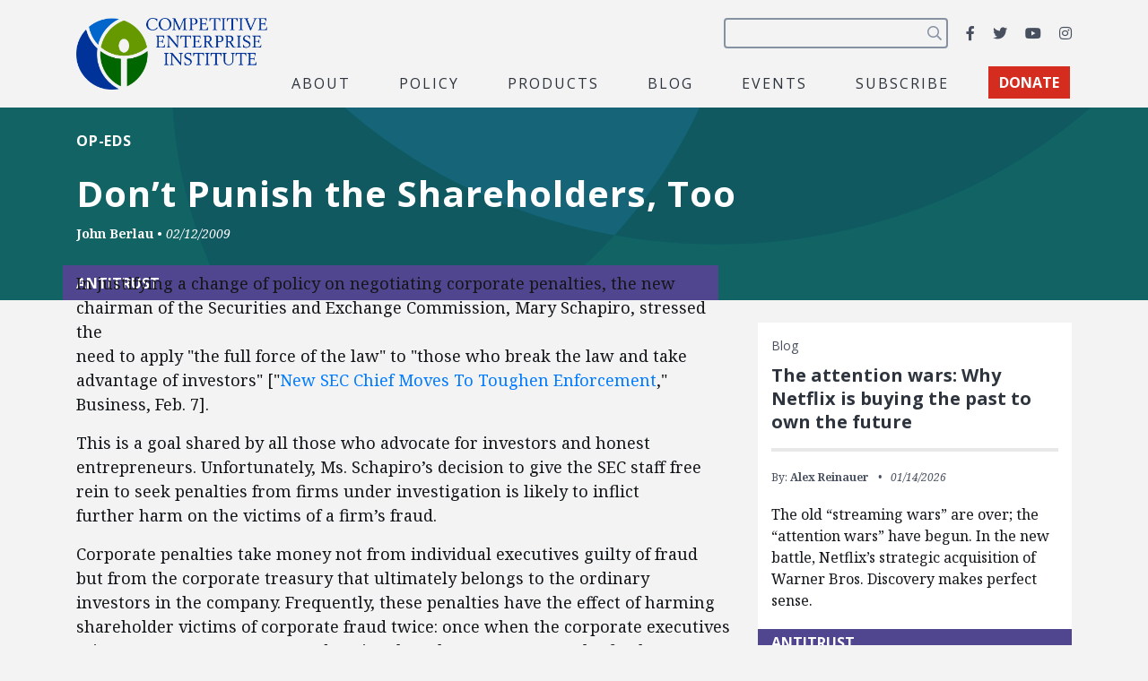

--- FILE ---
content_type: text/html; charset=utf-8
request_url: https://www.google.com/recaptcha/api2/anchor?ar=1&k=6LfZwjUiAAAAAN8vRh0pGcsvvXqvlWV2oC71AQHs&co=aHR0cHM6Ly9jZWkub3JnOjQ0Mw..&hl=en&v=PoyoqOPhxBO7pBk68S4YbpHZ&size=invisible&anchor-ms=20000&execute-ms=30000&cb=4w23ygc93sjx
body_size: 48718
content:
<!DOCTYPE HTML><html dir="ltr" lang="en"><head><meta http-equiv="Content-Type" content="text/html; charset=UTF-8">
<meta http-equiv="X-UA-Compatible" content="IE=edge">
<title>reCAPTCHA</title>
<style type="text/css">
/* cyrillic-ext */
@font-face {
  font-family: 'Roboto';
  font-style: normal;
  font-weight: 400;
  font-stretch: 100%;
  src: url(//fonts.gstatic.com/s/roboto/v48/KFO7CnqEu92Fr1ME7kSn66aGLdTylUAMa3GUBHMdazTgWw.woff2) format('woff2');
  unicode-range: U+0460-052F, U+1C80-1C8A, U+20B4, U+2DE0-2DFF, U+A640-A69F, U+FE2E-FE2F;
}
/* cyrillic */
@font-face {
  font-family: 'Roboto';
  font-style: normal;
  font-weight: 400;
  font-stretch: 100%;
  src: url(//fonts.gstatic.com/s/roboto/v48/KFO7CnqEu92Fr1ME7kSn66aGLdTylUAMa3iUBHMdazTgWw.woff2) format('woff2');
  unicode-range: U+0301, U+0400-045F, U+0490-0491, U+04B0-04B1, U+2116;
}
/* greek-ext */
@font-face {
  font-family: 'Roboto';
  font-style: normal;
  font-weight: 400;
  font-stretch: 100%;
  src: url(//fonts.gstatic.com/s/roboto/v48/KFO7CnqEu92Fr1ME7kSn66aGLdTylUAMa3CUBHMdazTgWw.woff2) format('woff2');
  unicode-range: U+1F00-1FFF;
}
/* greek */
@font-face {
  font-family: 'Roboto';
  font-style: normal;
  font-weight: 400;
  font-stretch: 100%;
  src: url(//fonts.gstatic.com/s/roboto/v48/KFO7CnqEu92Fr1ME7kSn66aGLdTylUAMa3-UBHMdazTgWw.woff2) format('woff2');
  unicode-range: U+0370-0377, U+037A-037F, U+0384-038A, U+038C, U+038E-03A1, U+03A3-03FF;
}
/* math */
@font-face {
  font-family: 'Roboto';
  font-style: normal;
  font-weight: 400;
  font-stretch: 100%;
  src: url(//fonts.gstatic.com/s/roboto/v48/KFO7CnqEu92Fr1ME7kSn66aGLdTylUAMawCUBHMdazTgWw.woff2) format('woff2');
  unicode-range: U+0302-0303, U+0305, U+0307-0308, U+0310, U+0312, U+0315, U+031A, U+0326-0327, U+032C, U+032F-0330, U+0332-0333, U+0338, U+033A, U+0346, U+034D, U+0391-03A1, U+03A3-03A9, U+03B1-03C9, U+03D1, U+03D5-03D6, U+03F0-03F1, U+03F4-03F5, U+2016-2017, U+2034-2038, U+203C, U+2040, U+2043, U+2047, U+2050, U+2057, U+205F, U+2070-2071, U+2074-208E, U+2090-209C, U+20D0-20DC, U+20E1, U+20E5-20EF, U+2100-2112, U+2114-2115, U+2117-2121, U+2123-214F, U+2190, U+2192, U+2194-21AE, U+21B0-21E5, U+21F1-21F2, U+21F4-2211, U+2213-2214, U+2216-22FF, U+2308-230B, U+2310, U+2319, U+231C-2321, U+2336-237A, U+237C, U+2395, U+239B-23B7, U+23D0, U+23DC-23E1, U+2474-2475, U+25AF, U+25B3, U+25B7, U+25BD, U+25C1, U+25CA, U+25CC, U+25FB, U+266D-266F, U+27C0-27FF, U+2900-2AFF, U+2B0E-2B11, U+2B30-2B4C, U+2BFE, U+3030, U+FF5B, U+FF5D, U+1D400-1D7FF, U+1EE00-1EEFF;
}
/* symbols */
@font-face {
  font-family: 'Roboto';
  font-style: normal;
  font-weight: 400;
  font-stretch: 100%;
  src: url(//fonts.gstatic.com/s/roboto/v48/KFO7CnqEu92Fr1ME7kSn66aGLdTylUAMaxKUBHMdazTgWw.woff2) format('woff2');
  unicode-range: U+0001-000C, U+000E-001F, U+007F-009F, U+20DD-20E0, U+20E2-20E4, U+2150-218F, U+2190, U+2192, U+2194-2199, U+21AF, U+21E6-21F0, U+21F3, U+2218-2219, U+2299, U+22C4-22C6, U+2300-243F, U+2440-244A, U+2460-24FF, U+25A0-27BF, U+2800-28FF, U+2921-2922, U+2981, U+29BF, U+29EB, U+2B00-2BFF, U+4DC0-4DFF, U+FFF9-FFFB, U+10140-1018E, U+10190-1019C, U+101A0, U+101D0-101FD, U+102E0-102FB, U+10E60-10E7E, U+1D2C0-1D2D3, U+1D2E0-1D37F, U+1F000-1F0FF, U+1F100-1F1AD, U+1F1E6-1F1FF, U+1F30D-1F30F, U+1F315, U+1F31C, U+1F31E, U+1F320-1F32C, U+1F336, U+1F378, U+1F37D, U+1F382, U+1F393-1F39F, U+1F3A7-1F3A8, U+1F3AC-1F3AF, U+1F3C2, U+1F3C4-1F3C6, U+1F3CA-1F3CE, U+1F3D4-1F3E0, U+1F3ED, U+1F3F1-1F3F3, U+1F3F5-1F3F7, U+1F408, U+1F415, U+1F41F, U+1F426, U+1F43F, U+1F441-1F442, U+1F444, U+1F446-1F449, U+1F44C-1F44E, U+1F453, U+1F46A, U+1F47D, U+1F4A3, U+1F4B0, U+1F4B3, U+1F4B9, U+1F4BB, U+1F4BF, U+1F4C8-1F4CB, U+1F4D6, U+1F4DA, U+1F4DF, U+1F4E3-1F4E6, U+1F4EA-1F4ED, U+1F4F7, U+1F4F9-1F4FB, U+1F4FD-1F4FE, U+1F503, U+1F507-1F50B, U+1F50D, U+1F512-1F513, U+1F53E-1F54A, U+1F54F-1F5FA, U+1F610, U+1F650-1F67F, U+1F687, U+1F68D, U+1F691, U+1F694, U+1F698, U+1F6AD, U+1F6B2, U+1F6B9-1F6BA, U+1F6BC, U+1F6C6-1F6CF, U+1F6D3-1F6D7, U+1F6E0-1F6EA, U+1F6F0-1F6F3, U+1F6F7-1F6FC, U+1F700-1F7FF, U+1F800-1F80B, U+1F810-1F847, U+1F850-1F859, U+1F860-1F887, U+1F890-1F8AD, U+1F8B0-1F8BB, U+1F8C0-1F8C1, U+1F900-1F90B, U+1F93B, U+1F946, U+1F984, U+1F996, U+1F9E9, U+1FA00-1FA6F, U+1FA70-1FA7C, U+1FA80-1FA89, U+1FA8F-1FAC6, U+1FACE-1FADC, U+1FADF-1FAE9, U+1FAF0-1FAF8, U+1FB00-1FBFF;
}
/* vietnamese */
@font-face {
  font-family: 'Roboto';
  font-style: normal;
  font-weight: 400;
  font-stretch: 100%;
  src: url(//fonts.gstatic.com/s/roboto/v48/KFO7CnqEu92Fr1ME7kSn66aGLdTylUAMa3OUBHMdazTgWw.woff2) format('woff2');
  unicode-range: U+0102-0103, U+0110-0111, U+0128-0129, U+0168-0169, U+01A0-01A1, U+01AF-01B0, U+0300-0301, U+0303-0304, U+0308-0309, U+0323, U+0329, U+1EA0-1EF9, U+20AB;
}
/* latin-ext */
@font-face {
  font-family: 'Roboto';
  font-style: normal;
  font-weight: 400;
  font-stretch: 100%;
  src: url(//fonts.gstatic.com/s/roboto/v48/KFO7CnqEu92Fr1ME7kSn66aGLdTylUAMa3KUBHMdazTgWw.woff2) format('woff2');
  unicode-range: U+0100-02BA, U+02BD-02C5, U+02C7-02CC, U+02CE-02D7, U+02DD-02FF, U+0304, U+0308, U+0329, U+1D00-1DBF, U+1E00-1E9F, U+1EF2-1EFF, U+2020, U+20A0-20AB, U+20AD-20C0, U+2113, U+2C60-2C7F, U+A720-A7FF;
}
/* latin */
@font-face {
  font-family: 'Roboto';
  font-style: normal;
  font-weight: 400;
  font-stretch: 100%;
  src: url(//fonts.gstatic.com/s/roboto/v48/KFO7CnqEu92Fr1ME7kSn66aGLdTylUAMa3yUBHMdazQ.woff2) format('woff2');
  unicode-range: U+0000-00FF, U+0131, U+0152-0153, U+02BB-02BC, U+02C6, U+02DA, U+02DC, U+0304, U+0308, U+0329, U+2000-206F, U+20AC, U+2122, U+2191, U+2193, U+2212, U+2215, U+FEFF, U+FFFD;
}
/* cyrillic-ext */
@font-face {
  font-family: 'Roboto';
  font-style: normal;
  font-weight: 500;
  font-stretch: 100%;
  src: url(//fonts.gstatic.com/s/roboto/v48/KFO7CnqEu92Fr1ME7kSn66aGLdTylUAMa3GUBHMdazTgWw.woff2) format('woff2');
  unicode-range: U+0460-052F, U+1C80-1C8A, U+20B4, U+2DE0-2DFF, U+A640-A69F, U+FE2E-FE2F;
}
/* cyrillic */
@font-face {
  font-family: 'Roboto';
  font-style: normal;
  font-weight: 500;
  font-stretch: 100%;
  src: url(//fonts.gstatic.com/s/roboto/v48/KFO7CnqEu92Fr1ME7kSn66aGLdTylUAMa3iUBHMdazTgWw.woff2) format('woff2');
  unicode-range: U+0301, U+0400-045F, U+0490-0491, U+04B0-04B1, U+2116;
}
/* greek-ext */
@font-face {
  font-family: 'Roboto';
  font-style: normal;
  font-weight: 500;
  font-stretch: 100%;
  src: url(//fonts.gstatic.com/s/roboto/v48/KFO7CnqEu92Fr1ME7kSn66aGLdTylUAMa3CUBHMdazTgWw.woff2) format('woff2');
  unicode-range: U+1F00-1FFF;
}
/* greek */
@font-face {
  font-family: 'Roboto';
  font-style: normal;
  font-weight: 500;
  font-stretch: 100%;
  src: url(//fonts.gstatic.com/s/roboto/v48/KFO7CnqEu92Fr1ME7kSn66aGLdTylUAMa3-UBHMdazTgWw.woff2) format('woff2');
  unicode-range: U+0370-0377, U+037A-037F, U+0384-038A, U+038C, U+038E-03A1, U+03A3-03FF;
}
/* math */
@font-face {
  font-family: 'Roboto';
  font-style: normal;
  font-weight: 500;
  font-stretch: 100%;
  src: url(//fonts.gstatic.com/s/roboto/v48/KFO7CnqEu92Fr1ME7kSn66aGLdTylUAMawCUBHMdazTgWw.woff2) format('woff2');
  unicode-range: U+0302-0303, U+0305, U+0307-0308, U+0310, U+0312, U+0315, U+031A, U+0326-0327, U+032C, U+032F-0330, U+0332-0333, U+0338, U+033A, U+0346, U+034D, U+0391-03A1, U+03A3-03A9, U+03B1-03C9, U+03D1, U+03D5-03D6, U+03F0-03F1, U+03F4-03F5, U+2016-2017, U+2034-2038, U+203C, U+2040, U+2043, U+2047, U+2050, U+2057, U+205F, U+2070-2071, U+2074-208E, U+2090-209C, U+20D0-20DC, U+20E1, U+20E5-20EF, U+2100-2112, U+2114-2115, U+2117-2121, U+2123-214F, U+2190, U+2192, U+2194-21AE, U+21B0-21E5, U+21F1-21F2, U+21F4-2211, U+2213-2214, U+2216-22FF, U+2308-230B, U+2310, U+2319, U+231C-2321, U+2336-237A, U+237C, U+2395, U+239B-23B7, U+23D0, U+23DC-23E1, U+2474-2475, U+25AF, U+25B3, U+25B7, U+25BD, U+25C1, U+25CA, U+25CC, U+25FB, U+266D-266F, U+27C0-27FF, U+2900-2AFF, U+2B0E-2B11, U+2B30-2B4C, U+2BFE, U+3030, U+FF5B, U+FF5D, U+1D400-1D7FF, U+1EE00-1EEFF;
}
/* symbols */
@font-face {
  font-family: 'Roboto';
  font-style: normal;
  font-weight: 500;
  font-stretch: 100%;
  src: url(//fonts.gstatic.com/s/roboto/v48/KFO7CnqEu92Fr1ME7kSn66aGLdTylUAMaxKUBHMdazTgWw.woff2) format('woff2');
  unicode-range: U+0001-000C, U+000E-001F, U+007F-009F, U+20DD-20E0, U+20E2-20E4, U+2150-218F, U+2190, U+2192, U+2194-2199, U+21AF, U+21E6-21F0, U+21F3, U+2218-2219, U+2299, U+22C4-22C6, U+2300-243F, U+2440-244A, U+2460-24FF, U+25A0-27BF, U+2800-28FF, U+2921-2922, U+2981, U+29BF, U+29EB, U+2B00-2BFF, U+4DC0-4DFF, U+FFF9-FFFB, U+10140-1018E, U+10190-1019C, U+101A0, U+101D0-101FD, U+102E0-102FB, U+10E60-10E7E, U+1D2C0-1D2D3, U+1D2E0-1D37F, U+1F000-1F0FF, U+1F100-1F1AD, U+1F1E6-1F1FF, U+1F30D-1F30F, U+1F315, U+1F31C, U+1F31E, U+1F320-1F32C, U+1F336, U+1F378, U+1F37D, U+1F382, U+1F393-1F39F, U+1F3A7-1F3A8, U+1F3AC-1F3AF, U+1F3C2, U+1F3C4-1F3C6, U+1F3CA-1F3CE, U+1F3D4-1F3E0, U+1F3ED, U+1F3F1-1F3F3, U+1F3F5-1F3F7, U+1F408, U+1F415, U+1F41F, U+1F426, U+1F43F, U+1F441-1F442, U+1F444, U+1F446-1F449, U+1F44C-1F44E, U+1F453, U+1F46A, U+1F47D, U+1F4A3, U+1F4B0, U+1F4B3, U+1F4B9, U+1F4BB, U+1F4BF, U+1F4C8-1F4CB, U+1F4D6, U+1F4DA, U+1F4DF, U+1F4E3-1F4E6, U+1F4EA-1F4ED, U+1F4F7, U+1F4F9-1F4FB, U+1F4FD-1F4FE, U+1F503, U+1F507-1F50B, U+1F50D, U+1F512-1F513, U+1F53E-1F54A, U+1F54F-1F5FA, U+1F610, U+1F650-1F67F, U+1F687, U+1F68D, U+1F691, U+1F694, U+1F698, U+1F6AD, U+1F6B2, U+1F6B9-1F6BA, U+1F6BC, U+1F6C6-1F6CF, U+1F6D3-1F6D7, U+1F6E0-1F6EA, U+1F6F0-1F6F3, U+1F6F7-1F6FC, U+1F700-1F7FF, U+1F800-1F80B, U+1F810-1F847, U+1F850-1F859, U+1F860-1F887, U+1F890-1F8AD, U+1F8B0-1F8BB, U+1F8C0-1F8C1, U+1F900-1F90B, U+1F93B, U+1F946, U+1F984, U+1F996, U+1F9E9, U+1FA00-1FA6F, U+1FA70-1FA7C, U+1FA80-1FA89, U+1FA8F-1FAC6, U+1FACE-1FADC, U+1FADF-1FAE9, U+1FAF0-1FAF8, U+1FB00-1FBFF;
}
/* vietnamese */
@font-face {
  font-family: 'Roboto';
  font-style: normal;
  font-weight: 500;
  font-stretch: 100%;
  src: url(//fonts.gstatic.com/s/roboto/v48/KFO7CnqEu92Fr1ME7kSn66aGLdTylUAMa3OUBHMdazTgWw.woff2) format('woff2');
  unicode-range: U+0102-0103, U+0110-0111, U+0128-0129, U+0168-0169, U+01A0-01A1, U+01AF-01B0, U+0300-0301, U+0303-0304, U+0308-0309, U+0323, U+0329, U+1EA0-1EF9, U+20AB;
}
/* latin-ext */
@font-face {
  font-family: 'Roboto';
  font-style: normal;
  font-weight: 500;
  font-stretch: 100%;
  src: url(//fonts.gstatic.com/s/roboto/v48/KFO7CnqEu92Fr1ME7kSn66aGLdTylUAMa3KUBHMdazTgWw.woff2) format('woff2');
  unicode-range: U+0100-02BA, U+02BD-02C5, U+02C7-02CC, U+02CE-02D7, U+02DD-02FF, U+0304, U+0308, U+0329, U+1D00-1DBF, U+1E00-1E9F, U+1EF2-1EFF, U+2020, U+20A0-20AB, U+20AD-20C0, U+2113, U+2C60-2C7F, U+A720-A7FF;
}
/* latin */
@font-face {
  font-family: 'Roboto';
  font-style: normal;
  font-weight: 500;
  font-stretch: 100%;
  src: url(//fonts.gstatic.com/s/roboto/v48/KFO7CnqEu92Fr1ME7kSn66aGLdTylUAMa3yUBHMdazQ.woff2) format('woff2');
  unicode-range: U+0000-00FF, U+0131, U+0152-0153, U+02BB-02BC, U+02C6, U+02DA, U+02DC, U+0304, U+0308, U+0329, U+2000-206F, U+20AC, U+2122, U+2191, U+2193, U+2212, U+2215, U+FEFF, U+FFFD;
}
/* cyrillic-ext */
@font-face {
  font-family: 'Roboto';
  font-style: normal;
  font-weight: 900;
  font-stretch: 100%;
  src: url(//fonts.gstatic.com/s/roboto/v48/KFO7CnqEu92Fr1ME7kSn66aGLdTylUAMa3GUBHMdazTgWw.woff2) format('woff2');
  unicode-range: U+0460-052F, U+1C80-1C8A, U+20B4, U+2DE0-2DFF, U+A640-A69F, U+FE2E-FE2F;
}
/* cyrillic */
@font-face {
  font-family: 'Roboto';
  font-style: normal;
  font-weight: 900;
  font-stretch: 100%;
  src: url(//fonts.gstatic.com/s/roboto/v48/KFO7CnqEu92Fr1ME7kSn66aGLdTylUAMa3iUBHMdazTgWw.woff2) format('woff2');
  unicode-range: U+0301, U+0400-045F, U+0490-0491, U+04B0-04B1, U+2116;
}
/* greek-ext */
@font-face {
  font-family: 'Roboto';
  font-style: normal;
  font-weight: 900;
  font-stretch: 100%;
  src: url(//fonts.gstatic.com/s/roboto/v48/KFO7CnqEu92Fr1ME7kSn66aGLdTylUAMa3CUBHMdazTgWw.woff2) format('woff2');
  unicode-range: U+1F00-1FFF;
}
/* greek */
@font-face {
  font-family: 'Roboto';
  font-style: normal;
  font-weight: 900;
  font-stretch: 100%;
  src: url(//fonts.gstatic.com/s/roboto/v48/KFO7CnqEu92Fr1ME7kSn66aGLdTylUAMa3-UBHMdazTgWw.woff2) format('woff2');
  unicode-range: U+0370-0377, U+037A-037F, U+0384-038A, U+038C, U+038E-03A1, U+03A3-03FF;
}
/* math */
@font-face {
  font-family: 'Roboto';
  font-style: normal;
  font-weight: 900;
  font-stretch: 100%;
  src: url(//fonts.gstatic.com/s/roboto/v48/KFO7CnqEu92Fr1ME7kSn66aGLdTylUAMawCUBHMdazTgWw.woff2) format('woff2');
  unicode-range: U+0302-0303, U+0305, U+0307-0308, U+0310, U+0312, U+0315, U+031A, U+0326-0327, U+032C, U+032F-0330, U+0332-0333, U+0338, U+033A, U+0346, U+034D, U+0391-03A1, U+03A3-03A9, U+03B1-03C9, U+03D1, U+03D5-03D6, U+03F0-03F1, U+03F4-03F5, U+2016-2017, U+2034-2038, U+203C, U+2040, U+2043, U+2047, U+2050, U+2057, U+205F, U+2070-2071, U+2074-208E, U+2090-209C, U+20D0-20DC, U+20E1, U+20E5-20EF, U+2100-2112, U+2114-2115, U+2117-2121, U+2123-214F, U+2190, U+2192, U+2194-21AE, U+21B0-21E5, U+21F1-21F2, U+21F4-2211, U+2213-2214, U+2216-22FF, U+2308-230B, U+2310, U+2319, U+231C-2321, U+2336-237A, U+237C, U+2395, U+239B-23B7, U+23D0, U+23DC-23E1, U+2474-2475, U+25AF, U+25B3, U+25B7, U+25BD, U+25C1, U+25CA, U+25CC, U+25FB, U+266D-266F, U+27C0-27FF, U+2900-2AFF, U+2B0E-2B11, U+2B30-2B4C, U+2BFE, U+3030, U+FF5B, U+FF5D, U+1D400-1D7FF, U+1EE00-1EEFF;
}
/* symbols */
@font-face {
  font-family: 'Roboto';
  font-style: normal;
  font-weight: 900;
  font-stretch: 100%;
  src: url(//fonts.gstatic.com/s/roboto/v48/KFO7CnqEu92Fr1ME7kSn66aGLdTylUAMaxKUBHMdazTgWw.woff2) format('woff2');
  unicode-range: U+0001-000C, U+000E-001F, U+007F-009F, U+20DD-20E0, U+20E2-20E4, U+2150-218F, U+2190, U+2192, U+2194-2199, U+21AF, U+21E6-21F0, U+21F3, U+2218-2219, U+2299, U+22C4-22C6, U+2300-243F, U+2440-244A, U+2460-24FF, U+25A0-27BF, U+2800-28FF, U+2921-2922, U+2981, U+29BF, U+29EB, U+2B00-2BFF, U+4DC0-4DFF, U+FFF9-FFFB, U+10140-1018E, U+10190-1019C, U+101A0, U+101D0-101FD, U+102E0-102FB, U+10E60-10E7E, U+1D2C0-1D2D3, U+1D2E0-1D37F, U+1F000-1F0FF, U+1F100-1F1AD, U+1F1E6-1F1FF, U+1F30D-1F30F, U+1F315, U+1F31C, U+1F31E, U+1F320-1F32C, U+1F336, U+1F378, U+1F37D, U+1F382, U+1F393-1F39F, U+1F3A7-1F3A8, U+1F3AC-1F3AF, U+1F3C2, U+1F3C4-1F3C6, U+1F3CA-1F3CE, U+1F3D4-1F3E0, U+1F3ED, U+1F3F1-1F3F3, U+1F3F5-1F3F7, U+1F408, U+1F415, U+1F41F, U+1F426, U+1F43F, U+1F441-1F442, U+1F444, U+1F446-1F449, U+1F44C-1F44E, U+1F453, U+1F46A, U+1F47D, U+1F4A3, U+1F4B0, U+1F4B3, U+1F4B9, U+1F4BB, U+1F4BF, U+1F4C8-1F4CB, U+1F4D6, U+1F4DA, U+1F4DF, U+1F4E3-1F4E6, U+1F4EA-1F4ED, U+1F4F7, U+1F4F9-1F4FB, U+1F4FD-1F4FE, U+1F503, U+1F507-1F50B, U+1F50D, U+1F512-1F513, U+1F53E-1F54A, U+1F54F-1F5FA, U+1F610, U+1F650-1F67F, U+1F687, U+1F68D, U+1F691, U+1F694, U+1F698, U+1F6AD, U+1F6B2, U+1F6B9-1F6BA, U+1F6BC, U+1F6C6-1F6CF, U+1F6D3-1F6D7, U+1F6E0-1F6EA, U+1F6F0-1F6F3, U+1F6F7-1F6FC, U+1F700-1F7FF, U+1F800-1F80B, U+1F810-1F847, U+1F850-1F859, U+1F860-1F887, U+1F890-1F8AD, U+1F8B0-1F8BB, U+1F8C0-1F8C1, U+1F900-1F90B, U+1F93B, U+1F946, U+1F984, U+1F996, U+1F9E9, U+1FA00-1FA6F, U+1FA70-1FA7C, U+1FA80-1FA89, U+1FA8F-1FAC6, U+1FACE-1FADC, U+1FADF-1FAE9, U+1FAF0-1FAF8, U+1FB00-1FBFF;
}
/* vietnamese */
@font-face {
  font-family: 'Roboto';
  font-style: normal;
  font-weight: 900;
  font-stretch: 100%;
  src: url(//fonts.gstatic.com/s/roboto/v48/KFO7CnqEu92Fr1ME7kSn66aGLdTylUAMa3OUBHMdazTgWw.woff2) format('woff2');
  unicode-range: U+0102-0103, U+0110-0111, U+0128-0129, U+0168-0169, U+01A0-01A1, U+01AF-01B0, U+0300-0301, U+0303-0304, U+0308-0309, U+0323, U+0329, U+1EA0-1EF9, U+20AB;
}
/* latin-ext */
@font-face {
  font-family: 'Roboto';
  font-style: normal;
  font-weight: 900;
  font-stretch: 100%;
  src: url(//fonts.gstatic.com/s/roboto/v48/KFO7CnqEu92Fr1ME7kSn66aGLdTylUAMa3KUBHMdazTgWw.woff2) format('woff2');
  unicode-range: U+0100-02BA, U+02BD-02C5, U+02C7-02CC, U+02CE-02D7, U+02DD-02FF, U+0304, U+0308, U+0329, U+1D00-1DBF, U+1E00-1E9F, U+1EF2-1EFF, U+2020, U+20A0-20AB, U+20AD-20C0, U+2113, U+2C60-2C7F, U+A720-A7FF;
}
/* latin */
@font-face {
  font-family: 'Roboto';
  font-style: normal;
  font-weight: 900;
  font-stretch: 100%;
  src: url(//fonts.gstatic.com/s/roboto/v48/KFO7CnqEu92Fr1ME7kSn66aGLdTylUAMa3yUBHMdazQ.woff2) format('woff2');
  unicode-range: U+0000-00FF, U+0131, U+0152-0153, U+02BB-02BC, U+02C6, U+02DA, U+02DC, U+0304, U+0308, U+0329, U+2000-206F, U+20AC, U+2122, U+2191, U+2193, U+2212, U+2215, U+FEFF, U+FFFD;
}

</style>
<link rel="stylesheet" type="text/css" href="https://www.gstatic.com/recaptcha/releases/PoyoqOPhxBO7pBk68S4YbpHZ/styles__ltr.css">
<script nonce="4K98TDG-pyRzK6AIWfnfPQ" type="text/javascript">window['__recaptcha_api'] = 'https://www.google.com/recaptcha/api2/';</script>
<script type="text/javascript" src="https://www.gstatic.com/recaptcha/releases/PoyoqOPhxBO7pBk68S4YbpHZ/recaptcha__en.js" nonce="4K98TDG-pyRzK6AIWfnfPQ">
      
    </script></head>
<body><div id="rc-anchor-alert" class="rc-anchor-alert"></div>
<input type="hidden" id="recaptcha-token" value="[base64]">
<script type="text/javascript" nonce="4K98TDG-pyRzK6AIWfnfPQ">
      recaptcha.anchor.Main.init("[\x22ainput\x22,[\x22bgdata\x22,\x22\x22,\[base64]/[base64]/[base64]/[base64]/cjw8ejpyPj4+eil9Y2F0Y2gobCl7dGhyb3cgbDt9fSxIPWZ1bmN0aW9uKHcsdCx6KXtpZih3PT0xOTR8fHc9PTIwOCl0LnZbd10/dC52W3ddLmNvbmNhdCh6KTp0LnZbd109b2Yoeix0KTtlbHNle2lmKHQuYkImJnchPTMxNylyZXR1cm47dz09NjZ8fHc9PTEyMnx8dz09NDcwfHx3PT00NHx8dz09NDE2fHx3PT0zOTd8fHc9PTQyMXx8dz09Njh8fHc9PTcwfHx3PT0xODQ/[base64]/[base64]/[base64]/bmV3IGRbVl0oSlswXSk6cD09Mj9uZXcgZFtWXShKWzBdLEpbMV0pOnA9PTM/bmV3IGRbVl0oSlswXSxKWzFdLEpbMl0pOnA9PTQ/[base64]/[base64]/[base64]/[base64]\x22,\[base64]\x22,\[base64]/Cn17DkmvDgcOtWRQtbMKJw4VLw77DslPDuMO6E8KiYg7Dpn7DpcKSI8OMGVkRw6guSsOVwp4wIcOlCAchwpvCncO+wpBDwqYJUX7DrmgIwrrDjsKjwpTDpsKNwqBnADPClMK4N346wpPDkMKWNDEIIcOOwpHCnhrDgcOvRGQ9wrfCosKpBcOqU0DCjsONw7/DkMKDw4HDu25Fw7lmUCxDw5tFYWMqE0XDscO1K1jCvlfCi2vDtMObCHfCi8K+PgfCoG/Cj1lyPMODwozCj3DDtWEVAU7DkF3Dq8KMwrYDGkY0bMORUMKswqXCpsOHHgzDmhTDocOWKcOQwq/DgsKHcEjDrWDDjzhYwrzCpcO+CsOucxJcY27Cs8KgJMOSCMKZE3nClsK9NsK9TiHDqS/DicObAMKwwot1wpPCm8Oiw5DDshwYP2nDvWM3wq3CusKYRcKnwoTDijzCpcKOwpHDt8K5KXfCpcOWLH09w4k5IUbCo8OHw57DkcOLOVBFw7wrw5/DuUFew7AwakrCrhh5w4/DuFHDghHDisKSXjHDuMOPwrjDnsKiw4Y2Tx0Jw7ELH8Owc8OUJUDCpMKzwpbCuMO6MMOowqs5DcOIwqnCu8K6w5ZEFcKEVcKzTRXClsOjwqEuwoNNwpvDj2LChMOcw6PCqiLDocKjwrjDqsKBMsOYT0pCw5bCqQ4oSMKkwo/Dh8K+w5DCssKJcsKvw4HDlsK3M8O7wrjDp8KpwqPDo0oHG0cNw6/CohPCoUAww6YONShXwqY/dsOTwo8VwpHDhsKmJcK4FUF8e3PCgcOQMQ9jRMK0wqg4H8OOw43DrV4lfcKZKcONw7bDnAjDvMOlw55xGcOLw73DqRJ9wqnCpsO2wrcEOztYUMOebQDCnm4/[base64]/Djg/ConvCp8Kiw6drfG9pM8K6wpLDgFLDt8KWHD3DsnsuwpbCncOXwpYQwpjCksOTwq/DhyjDiHoKUX/CgSszEcKHdMOdw6MYXMKOVsOjIVA7w73CjsOufh/[base64]/FsKtQDjCqXjDmhLDv1/DujbDr8Kyw4DChDpPwrojFsOqwo/CjEXCq8OlWsOjw4zDtxQNblPDjsOew6nDtUEhGGvDmsKMVMKVw7VRwqrDgcK9eBHCqmPCryvCk8KEworDjUJFe8OiCcODEsKwwp9SwrnCqzXCvMO5w4gHIMOwVcK1W8KlasKiw4h3w4lPwpUqfMOjwqXDrsKpw7ALwpbDqMOxw5EPwqUqwosRw7rDm3Fjw6gnw4/Ds8K/wpXCoADDugHCuiPDnADCqMO8wrHDoMK9wqJoGwIRL2hKb1rCizbDk8O6w47DjMKkHsKjw5NHHwDCulMEciPDoH5tfsK8bcKjAG/[base64]/Cn8KEVzwRLR09wrYuBB9Nw4Iew6M6XsKjEsKcwpw+FBHCkE/[base64]/bwEbwqJGJsKzwofCtETCnTNFwpvCg8KFOcOew7ACfcKdQDowwr97wrYoQsKqO8KKUsOtdUpEwrfCkMOjGE46X39/Nlt2bkPDoXsvLMOTfsOkwo/Di8K2WkJjZMOrMTIAXsKxw53DhAxmwqVVcjzCrGlbUkfDqcO/w6vDhsKjOiTCjFBcFSXCqFPDqcK9FnXCrkg9wo7Co8K0w6DDsRHDj2UWw6fCucO/wowbw7HCrMOsV8O8IsK5wpXCqcKWHxohLmnCpcOoCcOEwqYuBcKBCEPDnMO/LsKfAz3DomzCs8Otw5XCo2jCocKOAcOQw6rCiwQ7MXXCqSQgwrnDosKnTsOkc8K7NcKcw4PCpFnCp8OQwp3CscKbAkFPw6fCuMOmwp3CuQsoa8OOw6HCkwZ3wprDi8K+w5XDucOdwqDDmMOTMsOuwq/CtEvDgU3DvDYhw7lSw5HCpW5rwrvCmMKOw6HDg0lVWRs+AMKxbcKZVMOqY8KVUCxjwqhgw7YXwoR7MXPDtA5iH8KxK8KDw78ZwoXDlsKSSmLCuXMiw71dwrbCnFZOwqFdwrRfEG3DjRxVOF5ew7jDh8OEMsKDaUrDqMOzw4J6woDDvMOlL8K7wpByw7YNLUZPwoMOHg/CgRvClA3DsF7DkjjDpXJsw5HCnB/Dm8KCw4vCmhzChcOBQD5wwrNvw4cGwoLDpMO0Chxpwp5qwrJIXMOPaMKzcsK0b0wyDcKHNwTCiMOkZ8KZLxQAwrTCn8OqwoHDssO/BH0qwoUwbR3CsxnDv8ObJcKMwoLDoxnDjsOPw6ZYw74IwqNGw6YSw4/ClhZXw70ILRQnwpnDtcKCw4DCo8KFwpbDvcKVw7xHRnoCTMKLw6tIWElvPBZwH2fDvMKQwqE0DMKNw6E9N8KZXHnCjBDDqcO0wpbDuURZw77CsAFAMMKGw5LDl3MIN8OiQlfDmsKQw73DqcKeKcO5eMObwr/[base64]/[base64]/[base64]/DmWsfw53DqcK2B8OdaMOowpMtbkXCmAo5S1xIwpPCvy5AEMKew7/[base64]/Du8KYe3PCnm7ClMOcw4Q2wpXCksKoDT3DpXp3U8O/IsOIKh7DngEBGsODIk3Cs2PCvXBWwoN5YmbCsjRYw5NqdHjDr0LDk8K8dDDDr1TDvk7Dh8OmFVMSPkc+w7tCwqhow6wiSFABw7/[base64]/CscObXMKedXXCqMKFFzrCkV/CnxQ+wrPDuUk8EcOhwqnCuyNcW3dvw67CtsO5TTMeA8OtAcKuw4XCgXXDh8OlLsOTw7B8w4nCj8K+w6rDvkbDpUbDvsKGw67CuFTCnUzClsKxw54Uw6BjwotiTQltw4nDrsKtw7YWwqjDj8KQfsOjwpRALsOww6AxE1XCl1lcw5tqw59+w5QVwrPChsOILl/ChWXDpg/ChWHDhsKjwqLCnsOLWsO6UMOsQlpPw6hiw4LCiUnDkMOtE8Onw4Fyw6bDgw5NDjzDlBnCmQlAwqzDiRYQITTCpsKGchYWw6BHFMOaKTHCn2dyKcOtwoxhw7bDqMOAWy/DrsK6wrBGDMOFSkPDjhkAwrB3w4N5LUwcwqjDuMOQw5MgLk5NPDnCgcKWO8KVecKgw7A0L3pcwpQ+wq/CsB8sw7LDnsK3K8OVFMKTMMKAYXbCsEJXcFXDj8KBwrVPPMOvw6nDqcK+XS3ClyjCl8OfAcK/wognwrTChMOmwqrDuMK/esO3w6nCknMzFMOIwqfCv8OaNxXDvHo6TMKbCTFIw6TDsMOmZXDDnGcpacOxw759Tn43ZCfDksKlwrN6fsO7a1/[base64]/wo/CjMOPZ8KzFwPCmGTCiUkbc8KXw6/DuMOxw61Mw7kVLsKIw49ROivDqlpOKsOzIMKVTh84wr5sfMOGXsK8wobCscK1woJRQibCrsK1woDCuhDDrBHDhsOxGsKawq3Dk2vDqWLDsGbCvlI/w7E1Z8O+wrjCgsKiw4E2wq3Dh8OkSC4rwrtWNcOtIkQdwo17w6/DtEIDa1nCsGrCnMKzw4kddMOMw4Brw6U8wp/Ch8KaIGwEwr7CrE5NVsKUYMO/K8OvwrjCmwgHaMK6wqzCnMO+GR5swoXCqsOLwoNMMMOpw7XCqWYqMGTCuEvCsMOjw7gLw6TDqsKjwoLDmx/[base64]/Ct1PChMKkdsONwq8oBsKKLMO/wrbCvlc+YzcCIsKYwq4gw6JrwqNdw43DmxrCmcK2w68vw6PCmUUWw6RAcMOGImrCo8Kzw6/[base64]/[base64]/CqkxGLANgehTDplbDiHDDiHobwrY3w4zDosO7WGsMw6XDqsKMw7EXZXfDvsOkdcO0R8KuB8OmwpJqO3oXw4lGw4/CmUTDoMKpKsKJw4DDnsKVw5HDnSJWRmpRw4F/M8Kzwr1yPnjDtUbCqcO3w7rCosKJw7vCp8OkLyDDocOhwqTCuHrDosOaOGjDoMOuwo3DuA/Cjk8Uw4oFwpPCtsKVHFBPcyXCusOww6bCqsK+WMKnXMOlMcOrYMKrIMKccizCoRx7IMKlwprDosKBwqHCgUFCGMK7wqHDvMO5bXoiwoPDo8K+ZF7CuSkUUiLCoj8macOPYj/DqBAOU37Cn8K5ZDXCkGtIwqlTMMK/[base64]/CsQ81dnzDhHXCh8Okwrw1wqnCnxHDr8ORwozCo8O9RCxywq7CicOfCMOBw7bDmBHCjlbClMKSw7fDlsK4Hl/Dg3jCsHjDgsK4PMOfZ3dCZ3lOwonDsjdOwr3Dq8KNTsKyw6HDonE/w4RXTMOkwphbHG9FKyDCtl/[base64]/CscOZNcKlAU/Dl8KNdS/CpMKDwqw9w5QowonDn8KOGl96KMOAWgXCok9dBsKFNjLCgcKOw6ZASTXCpmfCtXvCuTLDmjUyw7J/w4vCoVjClQJdRsOFfWQFw4bCqMKWHgrChS7Ch8Oiw74lwocvw7QabiPCthvCjMKLw4tuwrl8Nn4+w4ZBCMOtfcKqUcK3wpAzw7/DpXRjw6bDs8KXGy7CtcKNw6Rxwq/[base64]/CkSAJw6QlPCDDkSbDhMK7E8Odw5fDsRdFf3TCvX7Djl3DoMOJDcKSw7TDjRbCjAXDlcO/[base64]/[base64]/CrVxtLMO3w7PCpcKJwqVPcsKsW8Kvw44Zw6LCmE1jQ8O3VsObZAkbw5HDiVoXwoMtMsODbMOKGGfDjGAXFcOywoPCuhrCj8OrfcKJO3kBHSARw6xYdAfDqWstw5/DimDChG5XCCbDiQ/[base64]/Du8KKw4/CgXhTw4kXwrVtw6UCwq7CrS5lw5l2C37DhcOHFQPDhErDp8OTF8ONw4tEwo4WP8K3woLDm8OXVW7CuCYvQBzDjxRywpo+w5zDukskDFTCmlsRLcKvUERJw7pRDBovwrjDlsOzDBZqwolaw5pEwqAPKcOJbMOmw5vDhsKhwo3CtcOxw50NwoHCvCVkwr/DrAXCl8KOAjfCrDXCr8OXI8KxLjcRwpcRw7RTNHbCjgRmw5ovw6dxD24Ib8OAHMOJUcOCT8O8w6BLw53CksOkFUHCjDhZwrkMB8KBw5HDm0ZAcGHDpzvDu0Nyw7LCmBUvdsOYOyHDn0LCqyYIRDbDu8ODw61YbMKuNMKkwohgwrwWwog1LWRxwr3DusK/wrDCjXdjwp/DrV8xajhSNcKPw5bChWXCoTMxwrDDthMCR18/HMOYFW3CoMKfwoDDgcKvZkTDohAqFsOTwqcVWHjCl8KEwphLBGU0aMOLw5fCg3TDq8Kkw6QTYyvDhVx8wrILwqFqO8K0D07DmwHDhcONwrZkwpx5IU/[base64]/CjMOcw6nCtm3Ci8OQwqDCpMKHwrFNdBLCjMKBG8OWTz/Cr8K9wrXDkG4/[base64]/w6R/ZXV5w5gyw4LCvMOxX8KgcDPCgsKRw5FAw7/DkcKhB8OZw5XDrcOpwp8/w5PDtcO8G27DuW0jw7HDhsOKe3JPWMOqIE/[base64]/Dr8OPLVvDh8KVw6oQF8OFw5BqwpvCkm5iwpzDiFIQPMK/asOPXsOgWx3CnWPDpB1zwoTDizXCknQCFQXDq8KFEcOgRCnDvklZMsK9wrt2NBvCnQZIw7xgw4vCr8OTwolSbWDCkR/CmCovw6/DkRUIwpLDnHdAw5XCi1tFw63CgCgFwrNUw4BbwqBIw7Znw4xiCsKiwqzCvE3Co8OGYMKTXcK+w7/ClxdDCg0XZ8OAw6jCgMKKX8Kqwpc+w4MZAQMZwo/[base64]/DqMKGw7MIJsOXKsO3KsKTw59lG8Kow7jDhcO+X8KOwrDDgsOxDAvDp8OZwrxiAUzCs2/DrhlbTMKgXHViw5PCuHLDjMOOCWPDkAdxw5wVwonClcKOwpjDoMKidCzCtXnCjsKmw4/[base64]/CiwDDh2HDk2g+WVfCvCnDgU8XbSolwrfDmsOkbB3Dt3pfSyF8aMOKwpXDgWw/[base64]/w4nCssK5wrAgwrnDj8K8w4PCrQsmdsOswrjCjMOrw4tbU8K7Vk3Cg8K9NRzDkMOVQsKaaQRnfHt2w6gSYTpEYMOrTMKLw5jCl8OWw6sPRcOIVsOlPWFKLsKIwo/DkkvDngLDrW/[base64]/DoXZSIU41YMK7w7pFZiYHEMKmURHDs8KlVlXCgMKjNsOHInjDr8KNw7V0NcKnw6ROwqrDrWh5w4zCklTDsRjCusKow5vCgChdBsOyw5gQMTXCg8KrBUQjw4xADcOaEjV+FcOrwqFoW8Krw6PDm1DCqMKTwp0qw6FdecOdw487X3IlbQR/[base64]/[base64]/CmcOOIlUzwpAHQcOCwrtVLX5cw6RNLVLDsMKNOwnDvkN2a8OIwrzCrcKgw5vDgMOdw7JQw5TDj8K0wpROw7rDl8OWwqrCl8OFWRAew6bCgMOgw4XDnSoeGwBiw7fDrcOTPF/DlWPDlsOaYFXCg8OtTMK2wqTDs8ORw67CkMK5woVzwokBw7BDw6TDkk/Cj0jDhivDtMKLw7PDgzV3wopmc8KhCsK2AMO6wrHCssKLV8KOwo1bNCF6BsKxH8KUw60jwpYFfcO/wpw1a3oHwo0oBcKMw6Ztw4DDhUE8ewHDkcKywqnCpcKlWADCjMOew4gzwpkhw4xmFcOAbUF8LMOuUcKONMOEcxPCsWxhw5bDr0FLw6xbwrAgw7LClBd7bMO7w4fDhl4cwoLChGDCpcOmJi7DssOLDGxcVVgJMcKvwrjDpHzCpcOIw77DvH/[base64]/Ct8Khw7keCxTDnibDo8Kkw7fCsgASwpTCtR3Du8OZw7EQwoI/w5LDijssM8KJw5bCgEwNFMOxa8KAATLDqsKvbhzDk8Kdw6EfwoUTGhPCnsK8wrZlUMK8w70LQMKQF8OUA8OAGwRkw5QFw4JMw4LDl0HDtwjClMO4wpTCtcK5K8Kvw67CpDnDlcOHDsOdCRJpCQ5HH8KfwqDDnycHw5HDm0/CjBPDnx0qwrfCssOBw4c/b3Mzw4nDiVTCjcOUe2AOw5cZPMK9w6FrwrQ7wpzCiUnDjkoBw4IfwrROw67Dv8KXw7LClMOfw4J6PMKMw5DDhgXDqsO2CnjChS3DqMO4ITzDjsK/ZHfDn8OAwqkmVz9cwo/CtWZqb8K2Z8OlwobCv2LDicK7XcOMwpLDnQhgKgjCgCXDqcKFwrJawrnCssO1w7jDlxzDgcOGw7zClBQ0wo3CkFbDhcKBJVQKLRLCjMOaVh7CrcK+wqE0wpHClmUKw5ctw43CnBPCmcOJw6PCqcOoDcOLA8OddMOcFMKQw7hWT8Kvw5/[base64]/wrzCscOzGcKOwrTCvsKGwrkWGsOFHsK7wrNPw4U6dS8oWjLDtcOGw4/DuyrCjn/DhXfDnnACVVECYjzCsMKhY38nw7fCkMKhwrt/LsO2wo1SbgTCs0AKw7nDgMONw6LDjBMBJzPDlm8/wpUwLMOOwrHCiTfDjMO8w7UawrYwwrpnw54qwrPDv8Oxw5HDvsOECsKsw4cSw5LCqBldesODC8OSw6TDtsKCw5rDvsKPQ8OEw7bCvW0RwrVhwoUOWhHDswHDkRdsJREMw7AECsOiEsKtw6tqEsKWF8O/[base64]/DvFVBw7HCu8O1e2gfw4DCssO4w7rDmsOFazBJwrZSwqDDtgwvfkjCgELCvcKXwrHDqUUIfsKbGcKRwqPDkXvCnGTCi8KUJ34Dw7tPFU3DocKSccOrw7vCsETChsK5wrEHRQ45w5vCg8ODwp8Fw7fDh2LDrgnDkWw3w4jDk8Odw7TDtMKWwrPCgi4iwrJtTMKid3HCsx/CuUIFwqg5engdDsOuwpFiKG40bFbCrxrCocKGO8KTZnjCihQzw4kAw4TCvUtBw7IbfBXCp8K3wq96w5XCuMO/f3gFwpTCqMKuw69bNMOaw5ZFw7nDqsOvw6stw6R/woHCn8OVWVzDhALCuMOwP1xTwp1CFWvDrcOoIsKew5V3w7Nvw7nClcK/w6tTwrXCj8O0w63Di29ETxfCocKxwrXDpmhlw4JRwpfCqFw+wp/DoknDnMKVw4VRw7HDmMOIwpMCZMOEK8O3wqjDgsKrwqdFCHsow7hfw6DCgAjCoRIpZxQkOmjCssKjWcKZwqp4A8OjS8KCQRBLfMOkAjApwr5aw7kwY8KfVcOfwrrChyPCs0kiJsK5wq/[base64]/[base64]/Dr2cDwrnCt8KmwpV8wp7Dj8OKw6wHI2PDqcKtw7BUw7R6wqjDrwVRw4ZHwrXDqWUuwr1WFALCg8KGw7pXKi0qwoXCssOWLk1/NMKMw6wzw6wdLBdLeMKSwospER14GGhXwphwZMKfwr5owq5vwoHCnMKYwppGBcKtTU/DssOOw6bCvcKww7dHF8OdAMOKw6LCvkNzQcKow5zDtMOHwrMcwpTDlwcufMOlX28XM8Opw7MMAMOKVsOcInjCqG9GG8KZUDXDtsOfJQnCoMK8w5XDlMOXFMOzwqnDo17ChsKQw5XDozzDqmLCr8OZMMK7w7omczl/wqY3Azk0w5TCmcKSw7jDucK/wp3DhsKhwoRSbsO/w7PCicO4w4MaTSrDgXc2CEQWw4Evw5sZwq/Cs0/DlmQeTyvDgMOdYVTCjynDoMKzERvCpcKXw6jCpsK/J0ZrEURZCMKuw6ZQLBzCgEFzw4jDp0ZPwpQCwpnDoMOhf8OVw5fDg8KBWGrCiMOJV8KLw79Ow6zDlcKiOUzDqUYew6jDpUsvS8KKD2U0w4jCs8OUw7fDjcK0IEnCoSELM8OmS8KSWsOZw7ROLh/Dm8KLw5DDj8OlwrfClcKqwq8vLMK/wofDj8O7JTvDoMKkIsOXw7xCw4TCpMOIwpYkE8OpTcO6wrQWwrbDv8KgZGbCocKNwqPDjChcwqM6HMKRwqpJAFfCn8KSRU1LwpDDgmhKwovCpU3DkzfClSzCqCVcwpnDicK6wo/[base64]/CiEFddcKVwqRoPCAmEMOFw67CuXHDksOkw4jDhsKXw43CjcKKLsK7RxcnW0/Dr8KDw50UL8Onw4zCqm3Cv8Ouw5zCjMKqw4LCqsKnw7XCgcK/wpcKw7hzwrLDlsKvdnvDvMK+CDBkw7UlGXwxw7LDhXTCvlTDkcOww6sFW3TCmyptw5vCnHvDusKJS8KhYMKlVRXCq8KiYVHDqVAVScKTdcOdw5smw6NvDy11wr9Zw6s/b8OAH8KBwq9zD8Ovw6/CpMKmPk1nwr1Ow73DoHBgw5TCrMO3MRfCmcOFw5g+F8ObKsKVwrXDmsOOBsOAYTJ3wrdrfcOFJ8Opw6TDuRU+wo5lQhB/wonDlcKJBMO/wpQpw6DDicOOw5zCpz8GbMOyaMOhfSzCpGPDqcOXwpbDosKnwqjDmcOHH1Zgwql/YgZFaMODdAzCtcO1CMKuYcKjw5zCrXfCgyQvwpx2w6ZxwrjCs0VDDMOewobDoHliw7h3MMKxwqzCpMOAw6R9AcKnJxxew7jDhcOdDcO8QsKIa8Oxw54xw4vCiEt9w5srBjQJwpTDrMO/[base64]/CkcOowrTDqmjCicOwPnHDvyYVRU8YwpfClsORLsOcW8KkEUPCs8KXwpUVbsKYCF1mf8KWR8OkdizChzTDjsOiwovDgsORfsObwp3DgcKrw7HDgUo4w7wew5gTPGtpIjVcw7/DrVvCkGDCrlbDpD3DhWbDqm/DkcOuw4MMDXbDgnRnLsKlwpEFw5XCqsKUw7ghwrgmO8O5YsKuwqZfWcKuwqLDocOqw49xw5gpwqsWwoYSRsO1wpEXFw/CsgQ1w6TCu1/CgsO9wodpHWXCsWUcwr1sw6BNGsOyM8OpwoF8woVWw7FRw51uY33CtwrCpxfCv2hWw6HCqsOqacO9wo7DhsKdwrzCrcKOwrjDi8Orw7XDj8ONTk1ILxV1wprCtUl9TMKLLsK+dsKcwoUxwr3DrSRNwpIPwoJIw4pvZ1skw5UID08wHsOHKsO6Olgmw6HDs8Ouw6/DqxEKKMOPQGXCscOaCsK6RVLCp8O4wqkfOMKHY8KPw75sT8Ouc8O3w40yw5VZwpbDr8Olw5rCu2/[base64]/Di8KTw5XCmFoSworDnsK1CsKAwq/ChcOsLl/CnwPDrcO/w6TCrcKxQcOxQnrCj8Kzw5rDuTLCsMOZCD3CgMK9c0E7w48yw4jDiW7Dh3fDkcK1w7ZEBl3DkGzDgsKmfMOwC8OzC8O7SDHDm1Zswp15Q8KaARBVfRVbwqDCmsKbHW/DpcOxw4fDnMOhc2IWah/Do8OqTsO/[base64]/Cv31hWk/[base64]/[base64]/w4Zewp/CpXfCkcONOsOPwrwEOsO8U8O1wqPCpmc9BsOMfRzCpBDDiwg0QcO1w43Ds2MqfMK1wol1BcOEahfCuMK4HMKnEMOkEgTCs8O4EsK8AH0VbkfDrcKQZcK6wrV1A0RDw6clXsKJw4/[base64]/BSJAwrV6cydOw4ZGw7QifVnCpMOzw5RMwodyRB7CuMKDaBbCqEEhwqLCt8O4QHTDqHlTwrPDncKPw7rDvsK0w48kwrZbOFovKMKlw6zCoBTDjGZsd3DDosOic8KBwqnDq8KywrfCoMK5w7HDihdVw5liDcKVccOGw7/[base64]/aMO4wrrDr8O/w4BGw5omw6HCggvDtB12CMOuwofClcOYDEsiU8KWw70OwojCpWPCssKHa0QTw40UwpxKdsKtFSkTZ8OXc8Ogw7LClQU0w61awrzDiWcawowEw57DoMKuSsKQw7PDszN9w6pJLxUIw7PDgcKTwrHDmsK1cX3DiFzCo8KjSAAOMl/[base64]/[base64]/WHvCoMKcw5DDg0Yzw43CrsOaRx8Awp04HcKzecOfZg/[base64]/CsMK4w6ZSUcKZw7JhbsOWZV9mcGHCqWnCrwzDqMKGw7rCqMKFwozClyNoPMOVZQ3DqMK0wptHIGbDq3DDkX7DgMK1wqbDpMOpw7BJOGvCrCjDoWReFsKBwo/DijfCjkrCmk9IEsODwpovGSYnF8KUwpwLw6rCgMOyw5xWwprDkTpowoLChE/[base64]/CksKjc8KBw4p0wpU2wo7CoMO+ZWlvQ0V+wohpwqYQwq7CpcKEw5zDjgLDu1fDrcKPKSTCssKXAcOlR8KdXMKaZCTDscOmwr8mwrzCoVZzPwfDisKNw6QBeMKxTHvCoDLDs1MZwr9hEQUQwq8aMMKVP2fCv1DChcOMw7RiwrgJw7TCukfDssKvwqM/wqdcwqhWwrQ6XgTCg8KhwpkzDsK+WMOHwoxZWyZbNx0zJMKBw70zw7PDl0sLwqbDjllGIsK/[base64]/CrsKIwqtzwoLDiMK4RcKSwobDoCLCuRcSEsOiEwPCoVXCj18sai/CpsKdwoUqw4N8eMOxYw/Ci8OUw6/DnMOsQ2XDtcO1wqZDwoxcFV46BcOtJApnw7HDvsKjVm9rdWJTXsKlFcOpQy3CrkVsXcKwAsK4XHkVwr/DmsKTd8KHw5sFbh3DlWtXSXzDisOtw7jDiAfClSfDvWHCrsKuNwN3CsK8biBpw40gwr3CusK9C8KmMsKDBn1JwrXCq1BQJsK5w5rCg8KBcsKWw4/DkcOcRn1dIcOZEsOHwpHCllzDtMKFaEXCo8OiUgfDhsOKSTIqwqNEwrwowq7CklDDrMOlw5ArfsKXF8OOK8OPTMOuHcOBZsK6AcK9wqoHw5EVwpkbwqV/WcKJTB3CscKaNXY4TT8DDMOWRsKyNMKHwqpgW0fCq2vCqn3DncK8w5t0Yw3DvMK8wprCisOKwojCk8OMw7dkVcKkPx4Aw4nClcOzZVHCsEJLWsKmPU7CosKfwpI7HMKmwqZEw5HDm8O0SBkyw4LCn8KoNF5ow4vDigTClGvDrMOZVsOMPS8xw67DqzzCsGLDqCo/w7JSNcO4wrrDmxFbwpplwosLZMO1woU0FCfDoGLCi8K4woxTI8KTw5Fgw4Zmwrw+w45UwrEUw6DCk8KZKULClGMnw4c3wrHDun7DklJew4tEwrkmw5QtwoPDpx4jbMKGUMOxw77Cl8Ocw6p+wofDgsOWwojDoFUCwpcOw7/DgA7CtGvDjHLCpFzDkcOxwrPDscOeXzhpwpU+wq/Dr2fCoMKEwqDDtzVbKV/[base64]/RmPDh8K4wpvDs1sbShfDvsOpR8KbwrbCvShOwpNgw5rCuMOzXsOxw4fDg3DCjzkdw57DjhUdwpPDg8Oswr3ClcKJGcOCwpTDlBfDsGTCrzJfw5/DqCnCgMK2KiUaWMOHwoPDkAxaZhfDvcOrT8OGwr3Do3fDnMOrbsKHXVhlVcOAWMO+e3QxQMOQNMKfwp7CgMOdwrrDoApjw6dZw6TDrMOcJcKVZsOeEMOBAcOJecK3w5HDhGDCjmXDrXB5P8KTw4zCgMOwwrrDvMOjesKYwoPCpBA/HiTDhx7DhQFCPsKMw4PDlQ/[base64]/[base64]/CucOyw73CusKnw6VSJWBTwr7DnHnClMKHISdwWcKuVVZJwr3Do8Oyw4PCjy54wpNlw5puwrTCu8KFCndywoHDh8OcSMOWwpdAPQ7Cm8OEPBQ3wqhUUcK3wpvDpTXCn0XCg8OeFE3Dr8KjwrfDusO/bnfCksOLw7wMTWrCvMKTwrh4wovCiF9dT3rDnjHDocOsdgfDl8KpLFlKCsO1KcObE8OAwpI1w7XCmDIrPcKIHMOqLMKGGsOhQRPCgnDCjWrDt8KfJsOvGcK5w4xhd8K8L8O2wq8Bwo05HEw4YMOCKivChcKkw6TDlMK7w4jCgcOGGsKqfcOKIcOvOsOXwo1ewq/[base64]/[base64]/[base64]/CssOrw6jDpMOVwqrDgsKUa8K4BRcrw77CsDZTwrMOHMKMW0LDnsKGwq/CqcO0w7bDnsO2dsKtC8O/w7fCiwrCr8OFw650RBdMwojCnsKXesOPGcOJBsK1w6hiFAQeHgZecRnDpxPCmEbCh8KgwrLCi3DDpcOXWMK7XMO9LC0gwrcTO0ILwpFOwqzCjMOjwrt0SFzDisOowpbCkhjCt8OowqpXfcO9wodNIsOCYB/Cggtfwo8lRlrCpn7ClgbCqMOWMMKAV3PDosOhw67DrUlcw4DCkMObwpnCo8KjVcKxO30NF8KDw4x1HxDClVTCk3jDicOrVFt8wpNgQjNfB8Kowq/CuMOea27CqXFxZARdIXnDpQ8RKgjCr03DrTF5WG/CvsOYwqzDmMKtwrXCrDYzw4DCq8OHwpkdO8OafsKGw6wxw45hw4fDisOuwqN+L3d2acK5fww1wrFOwrJobid9aSbCumnCh8KSwrxkCyoQwoDDt8Kcw4ctw6LChsOCwo0pcsOLRybDvgsBYFzDrVjDh8OMwq0nwqlUJglqwq/[base64]/w511w6kww50xDcKmwoA3wqooQAvDsVjCpsKDccO9w4TCtFXCuiN3SFnDpsOPw6fDucOPw5/CpcOywp/DhDfCqEYjwoJkw4/Dr8O2wpfDtMOWwqzCqwLDusKHA0t4cw14w6zDpRnCk8KyVMOWA8O8w7rCusO1EMOgw6nCp0nDiMO8ZMOseTfDuks4wo81wptzZ8OywqbCpTwEwoVNPSp3wpfCsl/[base64]/ZExAw6vCulDClcO9KCTDosKFK39qw5FEw4Ayw5gxw7BwaMO9KX/[base64]/[base64]/CMKZOgRTDsOWFMO1Mj/DsWPDmUlGT8KOw7/CksKgwq3DkxPDlMOCw4rDqR3CqBETw4gow6UPwppiw77Cp8KIw7TDk8KNwr04TiEAMnvCscO0wq1WCcKlTzhUw4Q/wqTCocKPwoY0w612wo/DlsOXw5bCicO0w6EFPArDrlPCth8tw7MEw6M+w7HDhUIXwqAAUcKSbsOewr3CkgVSWcKsD8OrwodAw7JVw7pMw5vDpUUbwrJuNhpgJsOkQsO6wq3DrllPa8KdI1d7DFx/KUE1w7rCrMKQw51ww6EWUXcbGsKjw5N0wqwxw4bCo1pBw77Clz4Cwo7CmG1vWww2fSl0bDFlw7EuCcOsasKHMD3DvnTCjsKMw702TSDDm0FVwqLCqcKOwoTDk8Kyw4XCs8O1w4YCw7/[base64]/[base64]/DscOaIBHClAzDvcOXLMOYQMOFw7DDpMK7B8ObwrbCi8KNw6bCnwfDjcKyElN/c1TCg0gow70/wrUfwpTCpT96d8KjJ8O1DMO4wpQqRcOwwqnCpcKpEwPDosKtw6wLKMKeWHl9wpFqL8OdS1I/[base64]/Do8K3wpZqw5vDpG/DjTVxw789M8K2wq0bw6lZLMOxTnkBdiohUcOAeHsfdMO1w6Y0VhjDlEvDpC4RXm85w6/DpcO7aMKDw4I9O8KLwrF1czTClhXCpTULw6sxw7PCuELCncKRw6TChSTCnGvDqC4AI8OsQcKdwog4R2zDsMK3NMKRwpPCjk09w47DjcKVJSh4w4UcWcK1woENw5PDuBfDlHnDnEHDhAU5woJeIQzCizTDrsKrwpJaaG/Ds8Oha0UgwoXDpcOVw4TCqxsSXcOfwq4Mw7NCZMKVGcOFY8OqwpcXF8KZCMK/Q8OiwqPCu8KQTQwhdCMsHQZ5wop5wrDDnMKeesObSRPDo8KUYRoTW8OcD8O3w57Cq8Kqax97w5HCjTbDmkvCjMOEwoTDqzl5w7MFBTDCgGzDocKvwqZfCB8kKDfDhELCvy/CmMKaZMKDwrXClDMIwoDCicKjacKZEcOSwqRaDcOTPW0aFMO+wrRbNQdWGsOzw7ttDWlnw4vDp28+w6fDtMKSOMOvUTrDmXc/A0bDuAJVV8OhYMKmDsODw5fDtsKyFzMDdsKzYhPDpsKwwpt5WnhHRcK1D1RRwpzCjsOYT8KqP8OSw7bCtMO0bMKcHMOCwrXChsKkwokWwqDCoXpyWC5GMsKOYMOkNQHDo8O1wpEHLClPw4PCocK/HsKrMlTDr8OAdV8twoYTesOeK8K+wo8+w6scOcOfwr8twp0/w7nDr8OrOgQAA8OvQQrCoXjDmcO2woRbw6IuwpIqw6DDhMOWw4PCjHfDrAzDk8K+bsKOOEl5SFbDoRHDmcKdPnhJPx1VIn3CsDZzWlApw4XCkcKpcMKLCCksw7jCgFzDoQ3Cu8OOw7LCkVYEd8Oyw7EjD8KSBSvCvUrCosKrwqBgwqvDpFnDucKnfn1cw6bDvMK/[base64]/c8OPWHIPw7JKBDcFwqpmwoLCv8KxwrbDnsOLXHd4w5/Cs8Kyw4hnNcO6ICLDn8Kkw44Vw5EwbTrDksOlfz9ZKSXDsS7Cnxgjw5YXwqYLGcOPwp5QTsOUw7Eib8OZw5YyAVJcGQ1/[base64]\\u003d\x22],null,[\x22conf\x22,null,\x226LfZwjUiAAAAAN8vRh0pGcsvvXqvlWV2oC71AQHs\x22,0,null,null,null,0,[16,21,125,63,73,95,87,41,43,42,83,102,105,109,121],[1017145,739],0,null,null,null,null,0,null,0,null,700,1,null,0,\[base64]/76lBhnEnQkZnOKMAhk\\u003d\x22,0,0,null,null,1,null,0,1,null,null,null,0],\x22https://cei.org:443\x22,null,[3,1,1],null,null,null,1,3600,[\x22https://www.google.com/intl/en/policies/privacy/\x22,\x22https://www.google.com/intl/en/policies/terms/\x22],\x221PHm/+EaZGS+dC01klUNu3rTVYGfu1dsdWO/WhixCGM\\u003d\x22,1,0,null,1,1768736559427,0,0,[9],null,[240,13],\x22RC-411lWcz5xmsruQ\x22,null,null,null,null,null,\x220dAFcWeA5Ikx01jCN2YCpNK31IbC-FjoAJ4mJMxq3t3nbKEmIvuDjbXXcXwSYLicwMjXFTRmWmpbLvlntm1R9jf-VbfXCjRjhjbw\x22,1768819359651]");
    </script></body></html>